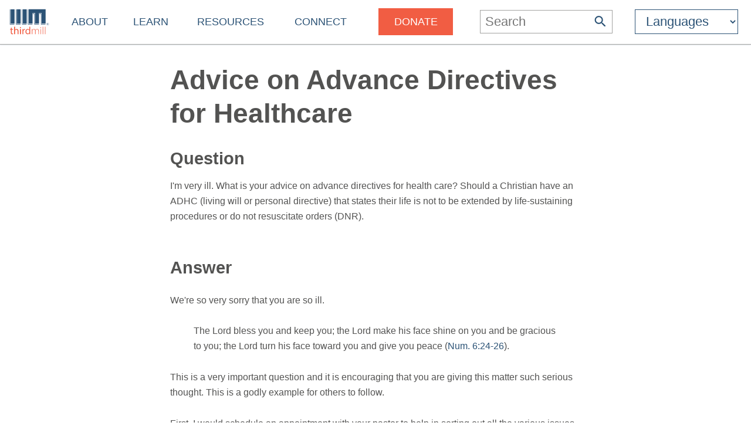

--- FILE ---
content_type: application/x-javascript
request_url: https://thirdmill.org/js/ready_resize.2021.0.min.js
body_size: 204
content:
function batch1() { matchMaxHeight(), matchMaxWidth(), exp(), sectionFooter(), nav(), window.matchMedia("(min-width: 900px)").matches ? ($("#topNav > ul > li.list1").mouseenter(function () { hide_menusw(), $(this).children("a").css("border-color", "#2c5376"), $(this).hasClass("menu") && $(this).next("li.sublist1").css("top", $("#topNav").innerHeight()) }), $("#topNav, .sublist1").mouseleave(function () { hide_menusw() })) : $("#searchm").hide() } function resizebatch() { window.matchMedia("(min-width: 421px)").matches && batch1() } $(document).ready(function () { batch1(), $("#nav").click(function () { $("#searchm").hide(), $("#topNav").toggle(), $("#topNav").find("li").hide(), $("#topNav").find(".list1").show(), $("#topNav > .span1").show() }), $("#searchIcon").click(function () { window.matchMedia("(max-width: 899px)").matches && $("#topNav").hide(), $("#searchm").toggle() }), $(".up").click(function () { "topNav, searchm" == $(this).parent().attr("id") ? $(this).parent().hide() : ($(this).parent().hide(), $(this).closest("ul").siblings("span").show(), $(this).parent().siblings(".list").show()) }), $(".down").click(function () { $(this).closest("ul").siblings().hide(), $(this).closest("ul").children().hide(), $(this).parent().next().show(), $(this).parent().next().children().show(), $(this).parent().next().children("ul").children("li").show(), $(this).parent().next().children("ul").children(".sublist").hide() }) }), $(window).on("resize", function () { setTimeout(resizebatch, 10) });

--- FILE ---
content_type: image/svg+xml
request_url: https://thirdmill.org/img/2020/thirdmill_logo.svg
body_size: 1227
content:
<?xml version="1.0" encoding="utf-8"?>
<!-- Generator: Adobe Illustrator 22.1.0, SVG Export Plug-In . SVG Version: 6.00 Build 0)  -->
<svg version="1.1" id="Layer_1" xmlns="http://www.w3.org/2000/svg" xmlns:xlink="http://www.w3.org/1999/xlink" x="0px" y="0px"
	 viewBox="0 0 210 135.7" style="enable-background:new 0 0 210 135.7;" xml:space="preserve">
<style type="text/css">
	.st0{fill: #2C5376;}
	.st1{fill: #F15D43;}
	.st2{fill:none;}
	.st3{font-family:'MyriadPro-Regular';}
	.st4{font-size:19px;}
</style>
<g>
	<polygon class="st0" points="99.8,3.2 97.4,3.2 97.4,82.2 121.4,82.2 121.4,79.9 99.8,79.9 	"/>
	<g>
		<polygon class="st0" points="134,79.9 134,24.3 131.6,24.3 131.6,24.3 132,24.3 132,26.7 131.6,26.7 131.6,82.2 155.6,82.2 
			155.6,79.9 		"/>
		<g>
			<polygon class="st0" points="132,24.3 131.6,24.3 123.7,24.3 123.7,26.7 131.6,26.7 132,26.7 			"/>
		</g>
	</g>
	<g>
		<polygon class="st0" points="168.4,79.9 168.4,24.3 166,24.3 166,24.3 166.3,24.3 166.3,26.7 166,26.7 166,82.2 190,82.2 
			190,79.9 		"/>
		<g>
			<polygon class="st0" points="166.3,24.3 166,24.3 158,24.3 158,26.7 166,26.7 166.3,26.7 			"/>
		</g>
	</g>
	<g>
		<polygon class="st0" points="170.2,2.6 170.2,2.6 156.3,2.6 156.3,2.6 135.9,2.6 135.9,2.6 122,2.6 122,2.6 101.6,2.6 101.6,78.1 
			122,78.1 122,22.5 135.9,22.5 135.9,78.1 156.3,78.1 156.3,22.5 170.2,22.5 170.2,78.1 190.6,78.1 190.6,2.6 		"/>
	</g>
	<polygon class="st0" points="5,3.2 2.6,3.2 2.6,82.2 26.6,82.2 26.6,79.9 5,79.9 	"/>
	<polygon class="st0" points="37,3.2 34.6,3.2 34.6,82.2 58.6,82.2 58.6,79.9 37,79.9 	"/>
	<polygon class="st0" points="69,3.2 66.6,3.2 66.6,82.2 90.6,82.2 90.6,79.9 69,79.9 	"/>
	<g>
		<rect x="6.8" y="2.6" class="st0" width="20.4" height="75.5"/>
	</g>
	<g>
		<rect x="38.8" y="2.6" class="st0" width="20.4" height="75.5"/>
	</g>
	<g>
		<rect x="70.8" y="2.6" class="st0" width="20.4" height="75.5"/>
	</g>
</g>
<g>
	<path class="st1" d="M12.5,98.8v7.7h7v3.7h-7v14.5c0,3.3,0.9,5.2,3.7,5.2c1.3,0,2.2-0.2,2.8-0.3l0.2,3.7c-0.9,0.4-2.4,0.7-4.3,0.7
		c-2.3,0-4.1-0.7-5.3-2.1c-1.4-1.4-1.9-3.8-1.9-7v-14.7H3.6v-3.7h4.2v-6.4L12.5,98.8z"/>
	<path class="st1" d="M25,93.9h4.9v16.8H30c0.8-1.4,2-2.6,3.5-3.4c1.4-0.8,3.2-1.4,5-1.4c3.6,0,9.4,2.2,9.4,11.5v16H43v-15.4
		c0-4.3-1.6-8-6.2-8c-3.2,0-5.7,2.2-6.6,4.9c-0.3,0.7-0.3,1.4-0.3,2.3v16.2H25V93.9z"/>
	<path class="st1" d="M61.3,98.9c0.1,1.7-1.2,3-3.1,3c-1.7,0-2.9-1.3-2.9-3c0-1.7,1.3-3.1,3.1-3.1C60.1,95.9,61.3,97.2,61.3,98.9z
		 M55.8,133.4v-26.9h4.9v26.9H55.8z"/>
	<path class="st1" d="M68.8,114.9c0-3.2-0.1-5.9-0.2-8.4h4.3l0.2,5.3h0.2c1.2-3.6,4.2-5.9,7.4-5.9c0.6,0,0.9,0.1,1.4,0.2v4.6
		c-0.5-0.1-1-0.2-1.7-0.2c-3.4,0-5.9,2.6-6.6,6.3c-0.1,0.7-0.2,1.4-0.2,2.3v14.3h-4.8V114.9z"/>
	<path class="st1" d="M109.7,93.9v32.5c0,2.4,0.1,5.1,0.2,6.9h-4.4l-0.2-4.7h-0.1c-1.5,3-4.8,5.3-9.2,5.3c-6.5,0-11.5-5.5-11.5-13.7
		c-0.1-8.9,5.5-14.4,12.1-14.4c4.1,0,6.9,1.9,8.1,4.1h0.1V93.9H109.7z M104.8,117.4c0-0.6-0.1-1.4-0.2-2.1c-0.7-3.1-3.4-5.7-7.1-5.7
		c-5.1,0-8.1,4.4-8.1,10.4c0,5.4,2.7,9.9,7.9,9.9c3.3,0,6.3-2.2,7.2-5.8c0.2-0.7,0.2-1.3,0.2-2.1V117.4z"/>
	<path class="st1" d="M118.2,113.1c0-2.4-0.1-4.3-0.2-6.4h2.5l0.2,4.7h0.1c1.7-3.1,4.3-5.3,8.7-5.3c3.7,0,6.5,2.5,7.7,5.8h0.1
		c0.8-1.6,1.7-2.8,2.7-3.6c1.7-1.4,3.5-2.2,6.4-2.2c2.6,0,8.7,1.5,8.7,11.6v15.7h-2.6v-15.5c0-6-2.3-9.6-7-9.6c-3.3,0-6,2.5-7,5.3
		c-0.2,0.8-0.5,1.7-0.5,2.6v17.1h-2.6v-16.7c0-4.8-2.3-8.3-6.6-8.3c-3.6,0-6.4,2.9-7.4,6c-0.2,0.8-0.4,1.7-0.4,2.6v16.4h-2.6V113.1z
		"/>
	<path class="st1" d="M167.2,99.1c0,1.2-0.8,2.3-2.2,2.3c-1.2,0-2.1-1.1-2.1-2.3c0-1.2,0.9-2.3,2.2-2.3
		C166.3,96.8,167.2,97.8,167.2,99.1z M163.7,133.4v-26.7h2.6v26.7H163.7z"/>
	<path class="st1" d="M175.3,93.9h2.6v39.4h-2.6V93.9z"/>
	<path class="st1" d="M187.1,93.9h2.6v39.4h-2.6V93.9z"/>
</g>
<rect x="194.6" y="72.3" class="st2" width="15.5" height="15"/>
<text transform="matrix(1 0 0 1 194.5785 85.8199)" class="st0 st3 st4">®</text>
</svg>
